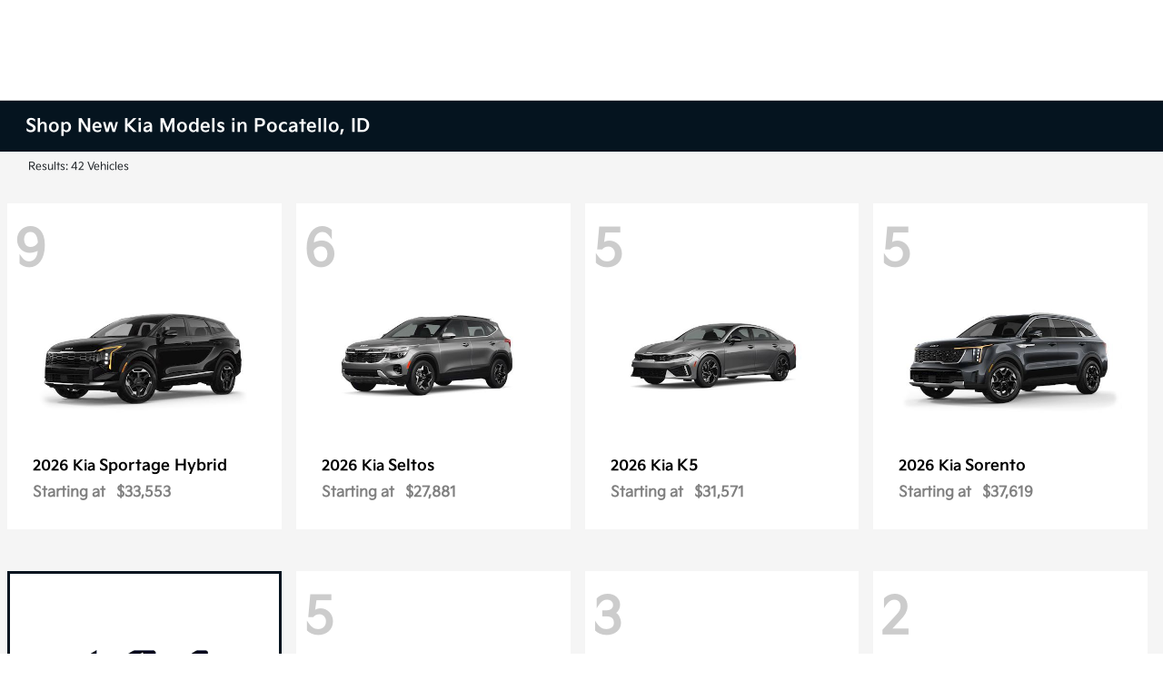

--- FILE ---
content_type: text/css
request_url: https://prod.cdn.secureoffersites.com/dist/p507/css/themes/Kia/styles.css
body_size: 738
content:
@font-face{font-family:kiaRegular;src:url(https://prod.cdn.secureoffersites.com/common/themes/Kia/fonts/KiaSignatureOTFRegular.otf) format("opentype")}@font-face{font-family:kiaBold;src:url(https://prod.cdn.secureoffersites.com/common/themes/Kia/fonts/KiaSignatureOTFBold.otf) format("opentype")}body{font-family:kiaRegular,sans-serif!important}h1,h2{font-family:kiaBold,sans-serif!important}.rounded-box,.rounded-buttons{border-radius:0}.rounded-left-top-radius{border-top-left-radius:0}.rounded-right-top-radius{border-top-right-radius:0}.rounded-right-bottom-radius{border-bottom-right-radius:0}.rounded-left-bottom-radius{border-bottom-left-radius:0}.wizard-backgroundcolor{background-color:rgba(0,0,0,.8)}.darkcolor-primary{background-color:#9f1c3b}@media (max-width:767px){.mobile-logo{max-width:50%}}.hybrid-menu,.mobile-sidemenu .mobile-submenu .submenu-list-item .submenu-item.hybrid-menu{color:#00884d!important}.mobile-sidemenu .mobile-menu-items .item .menu-item.hybrid-menu{color:#238705!important}.lightbackground-primary{background-color:#0f202d!important}.lightbackground2-primary{background-color:#182f40!important}.consumer-report-container.d-none{display:block!important}.consumer-report-container img{max-width:170px}#_website_primary ._theme_sales_links{border-color:#334049!important;color:#fff!important}#_website_primary ._theme_sales_links a{color:inherit}#_website_primary ._theme_sales_links .header-sales-info-font{font-size:14px!important}#_website_primary ._theme_footer_icons{color:#fff!important}#_website_primary ._theme_footer .footer-text-color,#_website_primary ._theme_footer .footer-text-color a{color:#fff}#_website_primary ._theme_footer .footer-text-color a:hover{color:#fff;text-decoration:none}#_website_primary ._theme_footer .contact-us-btn,#_website_primary ._theme_footer h3{color:#fff!important}#_website_primary ._theme_footer_border_color{border-color:#292424!important}#_website_primary ._theme_login_btn{background-color:#000!important}#_website_primary ._theme_top_border_color{border-color:#334049!important}#_website_primary ._theme_mobile_footer_h_tag_color,#_website_primary ._theme_mobile_footer_text_color,#_website_primary ._theme_mobile_footer_text_colora,#_website_primary .primary-mobile-footer .contact-us-btn{color:#fff!important}#_website_primary ._theme_mobile_footer_text_colora:hover{color:#212529!important;text-decoration:none}#_website_primary .website-primary-header ._theme_sales_links,#_website_primary .website-primary-header ._theme_top_border_color{border-color:#334049!important}#_website_simplify .website-simplify-sidenav{background-color:#fff!important}#_website_simplify .website-simplify-sidenav .sidenav-language-change .goog-te-gadget-simple,#_website_simplify .website-simplify-sidenav .sidenav-language-change div.temp-language{color:#000!important}#_website_simplify .website-simplify-sidenav .sidenav-before-login .sidenav-signin-btn{background-color:#000;border:1px solid #000;color:#fff!important}#_website_simplify .website-simplify-sidenav .sidenav-before-login .sidenav-signup-btn{background-color:#000}#_website_simplify .sidemenu-bgcolor-dark{background-color:#b11116}#_website_simplify .sidemenu-bgcolor-dark .sidenav-sales-info{font-size:14px!important}#_website_simplify .sidemenu-bgcolor-dark .sidenav-sales-info .text-white{color:#fff!important}#_website_simplify .sidemenu-bgcolor-dark .sidenav-sales-info .sidenav-sales-contact-info{font-size:17px!important}#_website_simplify .sidemenu-bgcolor-dark .sidenav-after-login .text-white{color:#fff!important}#_website_simplify .website-simplify-sidemenu .main-menu-ul li.item{border-color:#dae3e8!important}#_website_simplify .website-simplify-sidemenu .main-menu-ul .item .menu-item{color:#000!important}#_website_simplify .simplify-social-icons a{background-color:transparent;border:2px solid;color:#464343!important;line-height:32px!important;padding:0!important}#_website_simplify ._theme_footer_background_color{background-color:#000!important}#_website_simplify ._theme_mobile_footer_text_color,#_website_simplify ._theme_mobile_footer_text_colora{color:#fff!important}#_website_simplify ._theme_mobile_footer_text_colora:hover{color:#fff!important;text-decoration:none}#_website_simplify ._theme_mobile_footer_h_tag_color{color:#fff!important}#_website_simplify ._theme_footer_border_color{border-color:#292424!important}#_website_simplify ._theme_top_border_color{border-color:#da132c!important}#_luxury_group_template .website-luxury-footer .footer-client-contact-info{color:#fff!important}#_luxury_group_template .website-luxury-footer .footer-client-contact-info a{color:inherit!important}#_luxury_group_template .website-luxury-footer .dynamicfooter h3,#_luxury_group_template .website-luxury-footer .dynamicfooter li a,#_luxury_group_template .website-luxury-footer .footer-bottom-links,#_luxury_group_template .website-luxury-footer .footer-client-name,#_luxury_group_template .website-luxury-footer .social-icons-withno-outline a{color:#fff!important}#_luxury_group_template .website-luxury-footer .footer-bottom-links a{color:inherit!important}#_luxury_group_template .website-luxury-footer .contact-us-btn{background-color:#fff!important;color:#000!important}#_luxury_group_template .website-luxury-footer ._theme_footer_icons{color:#fff!important}#_luxury_group_template .website-luxury-footer ._theme_footer_border,#_luxury_group_template .website-luxury-footer ._theme_footer_border_color{border-color:#e85a63!important}#_luxury_group_template ._theme_mobile_footer_h_tag_color,#_luxury_group_template .mobile-dynamic-footer li a{color:#fff!important}#_website_gemini .Website_Gemini_header_Utility_Footer ._theme_footer_background_color{background-color:#05141f!important}#_website_gemini .Website_Gemini_header_Utility_Footer ._theme_footer_background_color .footer-container.footer-container-top-section .color-primary,#_website_gemini .Website_Gemini_header_Utility_Footer ._theme_footer_background_color .footer-container.footer-container-top-section .color-secondary,#_website_gemini .Website_Gemini_header_Utility_Footer ._theme_footer_background_color .footer-container.footer-container-top-section a,#_website_gemini .Website_Gemini_header_Utility_Footer ._theme_footer_background_color .footer-container.footer-container-top-section span{color:#fff!important}#_website_gemini .Website_Gemini_header_Utility_Footer ._theme_footer_background_color .footer-option-links,#_website_gemini .Website_Gemini_header_Utility_Footer ._theme_footer_background_color .footer-option-links a,#_website_gemini .Website_Gemini_header_Utility_Footer ._theme_footer_background_color .footer-option-links span{color:#05141f!important}#_website_gemini .Website_Gemini_header_Utility_Footer ._theme_footer_background_color ._theme_footer_border_color .color-primary,#_website_gemini .Website_Gemini_header_Utility_Footer ._theme_footer_background_color ._theme_footer_border_color a,#_website_gemini .Website_Gemini_header_Utility_Footer ._theme_footer_background_color ._theme_footer_border_color span{color:#fff!important}

--- FILE ---
content_type: text/javascript
request_url: https://tagging.shiftdigitalapps.io/id/3pc?cb=window[%27_SDA%27][%27_cby6acqh%27]
body_size: -44
content:
window['_SDA']['_cby6acqh']('X');

--- FILE ---
content_type: application/javascript
request_url: https://stats.lotlinx.com/stats/js/stats.js?1768097993348
body_size: 7100
content:

function LLStats(){

  (function () {
    var LLJsId;
    var LLJsLd;

    var params="LLDID="+LotLinxID;
    params+="&Page="+window.location.pathname.substring(window.location.pathname.lastIndexOf('\\') + 1);
    params+="&Domain="+document.domain;
    params+="&Cook="+navigator.cookieEnabled;

    var url = document.URL.replace(/&/g, "LLANDLL");
    params += "&URL="+url;
    var ref = '';
    try {
      ref = escape(parent==self?window.document.referrer:parent.document.referrer);
    }
    catch(e) {
      ref = escape(window.document.referrer);
    }
    params += "&Ref="+ref.replace(/&/g,"LLANDLL");
    params += "&r="+Math.random();

    var ga = document.createElement('script'); ga.type = 'text/javascript'; ga.async = true;
    ga.src = ('https:' == document.location.protocol ? 'https://' : 'http://') + 'statscloud.lotlinx.com/stats/index.jsp?' + params;
    var s = document.getElementsByTagName('script')[0]; s.parentNode.insertBefore(ga, s);

    var llpath=window.location.href;
    LotLinxID = LotLinxID.toString();
    if (llpath.indexOf('utm_source=lotlinx') > 0){
      LL_setcookie("LLVisit","1", 30);
      if ((LotLinxID.toLowerCase().indexOf("lin") === 0)
          ||  ((isInt(LotLinxID)) && (LL_contains(LinDealerIds, parseInt(LotLinxID))))){
        var llindex = llpath.indexOf("utm_term=");
        if (llindex > 0){
          var llterm = llpath.substring(llindex + "utm_term=".length);
          var llterms = llterm.split('|');
          if (llterms.length >= 2){
            var jdpa2 = document.createElement('script'); jdpa2.type = 'text/javascript'; jdpa2.async = true;
            if (llpath.indexOf('https://') == 0){
              jdpa2.src = 'https://a01.korrelate.net/a/e/d2a.ads?et=a&gr=1&ago=336&ao=337&px=290&r='
                  + (new Date()).getTime()
                  + '&lvl='
                  + LotLinxID
                  + '&av1='
                  + llterms[0].toLowerCase()
                  + '&av2='
                  + llterms[0].toLowerCase() + ':' + llterms[1].toLowerCase();
            } else {
              jdpa2.src = 'http://a02.korrelate.net/a/e/d2a.ads?et=a&gr=1&ago=336&ao=337&px=290&r='
                  + (new Date()).getTime()
                  + '&lvl='
                  + LotLinxID
                  + '&av1='
                  + llterms[0].toLowerCase()
                  + '&av2='
                  + llterms[0].toLowerCase() + ':' + llterms[1].toLowerCase();
            }
            var s2 = document.getElementsByTagName('script')[0]; s2.parentNode.insertBefore(jdpa2, s2);
          }
        }
      } else if ((isInt(LotLinxID)) &&  (LL_contains(LLDealerIds, parseInt(LotLinxID)))){
        var llindex = llpath.indexOf("utm_term=");
        if (llindex > 0){
          var llterm = llpath.substring(llindex + "utm_term=".length);
          var llterms = llterm.split('|');
          if (llterms.length >= 2){
            var jdpa2 = document.createElement('script'); jdpa2.type = 'text/javascript'; jdpa2.async = true;
            if (llpath.indexOf('https://') == 0){
              jdpa2.src = 'https://a01.korrelate.net/a/e/d2a.ads?et=a&ago=336&ao=337&px=242&r='
                  + (new Date()).getTime()
                  + '&lvl='
                  + LotLinxID
                  + '&av1='
                  + llterms[0].toLowerCase()
                  + '&av2='
                  + llterms[0].toLowerCase() + ':' + llterms[1].toLowerCase();
            } else {
              jdpa2.src = 'http://a02.korrelate.net/a/e/d2a.ads?et=a&ago=336&ao=337&px=242&r='
                  + (new Date()).getTime()
                  + '&lvl='
                  + LotLinxID
                  + '&av1='
                  + llterms[0].toLowerCase()
                  + '&av2='
                  + llterms[0].toLowerCase() + ':' + llterms[1].toLowerCase();
            }
            var s2 = document.getElementsByTagName('script')[0]; s2.parentNode.insertBefore(jdpa2, s2);
          }
        }
      }
    }
  })();
}

function LLPing(){
  var params="LLUID="+LLJsId;
  params+="&LLLD="+LLJsLd;
  params += "&r="+Math.random();

  pingImg = new Image();
  pingImg.src = LLProto + '\/\/statscloud.lotlinx.com/stats/tos.jsp?' + params;
}

/*************************** HELPER FUNCTIONS ***********************/

function generateUUID(){
  var d = new Date().getTime();
  var uuid = 'xxxxxxxx-xxxx-4xxx-yxxx-xxxxxxxxxxxx'.replace(/[xy]/g, function(c) {
    var r = (d + Math.random()*16)%16 | 0;
    d = Math.floor(d/16);
    return (c=='x' ? r : (r&0x3|0x8)).toString(16);
  });
  return uuid;
};

function LL_getcookie(name) {
  var nameEQ = name + "=";
  var ca = document.cookie.split(';');
  for(var i=0;i < ca.length;i++) {
    var c = ca[i];
    while (c.charAt(0)==' ') c = c.substring(1,c.length);
    if (c.indexOf(nameEQ) == 0) return c.substring(nameEQ.length,c.length);
  }
  return null;
}

function LL_setcookie(name, value) {
  var expiry = new Date();
  expiry.setDate(expiry.getDate() + 365);
  document.cookie = (name+"="+value+"; expires="+expiry.toGMTString()+"; path=/;");
}

function LL_setcookie(name, value, expiryDays) {
  var expiry = new Date();
  expiry.setDate(expiry.getDate() + expiryDays);
  document.cookie = (name+"="+value+"; expires="+expiry.toGMTString()+"; path=/;");
}

function LL_contains(a, obj) {
  for (var i = 0; i < a.length; i++) {
    if (a[i] === obj) {
      return true;
    }
  }
  return false;
}

function isInt(value) {
  return !isNaN(value) &&
      parseInt(Number(value)) == value &&
      !isNaN(parseInt(value, 10));
}

var LLDealerIds = [48404,48476,48490,48546,48755,48932,49159,49185,49196,49930,50071,50075,50082,50161,50524,50770,50841,51106,51187,51306,51674,51738,51797,51857,51896,52000,52257,52388,52389,52435,52439,52509,52957,53450,53548,53683,54978,55162,55323,55747,55762,56550,57596,57596,57752,57767,57774,57848,59458,59514,59888,60147,60169,60182,60202,60247,25769,25770,25818,25818,25966,26796,27065,27065,27095,27259,27563,28453,29020,29188,29189,29819,29860,30071,30091,30141,30244,60259,60261,60355,60447,60679,60731,60735,60775,60889,60910,60988,30928,31139,31721,31859,33302,33816,34461,34604,35314,37079,37619,37867,38221,40031,40506,40867,40895,42173,42501,43838,46669,47086,47116,47338,17676,17788,18449,19107,19506,19529,19894,20128,20128,20181,20760,21139,21485,21831,22010,22403,22439,73,204,236,264,284,793,1020,1093,1095,1138,24103,24683,25233,25723,4971,1316,1335,1441,1445,1706,1851,3184,4147,4198,4230,4249,4303,4410,4451,4505,4575,4649,4676,4728,4936,5090,5172,5397,5424,5537,6177,6324,6352,6462,6521,6888,7071,7673,8828,9076,9241,9304,9906,10613,11063,13017,13049,13383,13416,13532,13665,13736,13907,14214,14270,14323,14543,14828,15486,15548,15550,15631,15631,15755,15906,16028,16094,16118,17188,17630,81509,81511,81513,81515,81516,81577,81709,81710,81711,81717,81731,81734,81735,81738,81739,81764,81766,81769,81771,81807,81808,81810,81811,81812,81817,81826,81828,81832,81837,81838,81345,81349,81396,81397,81398,81402,81404,81451,81468,81476,81480,81482,81486,81487,81488,81489,81490,81495,81839,81841,81848,81850,81852,81853,81855,81857,81861,81861,81862,81863,81865,81866,81867,81868,82053,82242,82296,82353,82354,82438,78058,81474,82444,82445,82440,61121,61124,61149,61195,61263,61291,61369,61515,61535,61682,61723,61806,61884,61986,68178,71711,62052,62380,62566,62648,63127,63309,63310,63312,64844,66057,66063,66075,66163,66269,77060,77066,77266,77436,72183,72765,73026,75663,75676,76089,76124,76195,76307,76335,76656,76656,76767,76786,76803,76888,79119,79205,79237,79454,79727,77792,78310,78359,78486,78522,78710,78753,78815,79016,79037,79062,79105,80517,80518,80521,80583,80648,80728,79819,79823,79827,79967,80221,80234,80328,80333,80334,80335,81159,81189,81190,81195,81197,81205,81213,81214,80730,80733,80830,80831,80847,80849,80855,80873,80935,80960,81133,81137,81138,81140,81147,81149,81152,81154,81155,81157,81226,81229,81234,81236,81263,81341,81342,1579,49522,5353,25745,47810,53502,81726,80555,83049,83078,49913,14323,80580,5400,48148,2114,5751,81733,82439,50430,82444,82444,5400,61227,73,80238,81768,30283,81232,23264,61577,60227,4420,51862,33390,81815,81723,81729,61523,81506,5912,77039,83075,7989,81340,49913,24527,24527,24527,1270,83030,22382,81340,30526,22432,22432,80930,80340,80855,28837,24493,48507,48507,83099,60170,70283,83128,57764,83086,401,49487,54050,54050,82456,83080,83080,29781,79690,61125,76230,79731,8769,61882,29799,61506,61113,83105,61023,496,83122,61001,49626,76169,29822,76229,61115,83103,61556,83117,21764,29857,61011,80994,61913,61043,61533,61893,79672,61101,81942,27903,61015,76288,79716,61013,28106,76201,3824,61087,6159,80932,61146,61041,61150,61818,61526,61513,61514,76225,52722,83120,83124,61072,81003,61073,6098,79464,61122,27039,61910,61151,61564,76228,61917,61037,79722,33747,83112,83113,79741,528,30096,61931,61093,60996,61110,61553,49260,5968,49090,79475,61520,61562,48619,61930,61027,83106,61098,2960,43723,49421,49421,4451,3605,61888,79468,48446,79482,61103,48722,79710,79459,3828,61894,79484,76204,79703,61017,76308,61004,83109,61507,79718,79712,30460,21354,61911,79506,83121,83102,83104,83116,36760,49335,80968,61018,28306,79688,61108,61096,79736,61092,61038,61008,28162,61912,80933,61511,61887,76206,67054,61046,25248,79467,83107,61032,61005,83119,61503,76224,79671,61916,61079,61019,30624,83108,61024,61132,6079,60995,21279,80969,19681,61886,61901,61830,61039,61144,61071,80975,79509,83118,34881,61509,79489,61909,61889,80957,49270,83115,61820,61002,61003,62014,61929,61009,61504,61074,61782,61154,61030,65784,79700,61915,79738,61900,61025,60997,61028,79707,27756,5917,14003,61033,61127,79465,61784,61083,49761,76202,79669,61921,30237,25213,83123,80970,83110,83101,49093,61922,61518,76289,61525,49643,61012,61531,79701,82458,7190,24867,61510,76205,76227,215,79508,6164,77813,13065,61047,76206,49021,21355,79705,61048,61898,61969,27947,81774,78726,81432,78723,78928,76208,79725,33927,60227,66897,80340,80929,19260,61117,43015,61138,19295,62039,61045,61528,61022,61082,61084,63137,80953,61890,61512,61141,48487,61554,61508,61020,61035,82422,61021,30018,79713,76070,60999,48753,61078,61521,61522,11365,76226,82396,17691,83126,80985,26382,79840,15631,82448,71969,83084,62060,50473,64706,28804,61210,77039,66573,81730,4238,81729,81729,48522,62004,81854,81856,81856,6449,80930,52673,83028,61176,21429,83032,49421,49421,1307,83100,80308,2487,2487,81843,38018,81723,65676,81844,29189,29189,28733,28733,25218,24493,79012,80855,56062,215,73125,50964,83029,67072,66659,81206,70960,83132,50818,50818,21568,51738,83061,48995,48995,83090,81737,81737,14323,27557,47574,61577,81851,22998,55445,22814,22676,81845,55819,55819,53683,53683,73125,80340,1047,4108,4108,64844,64844,83099,23500,1579,44146,44146,4971,4971,14828,14828,14828,79550,79550,51157,51157,51154,51154,23264,83098,80561,5802,7945,11792,78726,83127,78723,5523,82438,9668,9668,20150,73,21110,37716,51157,81251,17006,75775,4198,51154,81796,50079,50079,83133,28013,28013,9829,9829,62808,62808,66819,29151,10668,81827,57439,83129,18449,18449,60948,31024,25307,25307,76775,83136,6512,77150,79936,47895,78309,78309,28733,61131,404,78522,16843,83132,50129,81839,34152,34152,10018,3406,30526,60943,81396,4500,79936,81838,83047,83139,62171,12160,37079,37079,20610,51187,11733,2200,48788,28453,6512,81723,79595,20135,83062,83056,912,19425,79936,83134,2884,80237,21831,21831,81505,81505,55417,47664,83125,16323,83033,80890,62910,63538,50133,1996,60968,30328,39973,56555,52223,2362,83096,66344,75674,62912,83097,62905,83094,81937,47725,79190,21482,917,83051,83059,61482,18822,55311,83046,83050,80254,79819,81251,16852,5112,15639,15648,15651,21757,21925,28051,28706,31175,53744,56007,57894,62073,78549,78808,78809,78810,80237,80261,80295,80326,80522,220,402,5046,5049,5069,5117,6487,8108,31586,37178,41844,46766,47703,47745,48025,48315,48428,48442,48897,48998,21555,81230,80859,48846,79396,48429,50063,28722,48845,42733,62734,9480,54890,81782,23451,48433,81806,48431,399,47730,81446,15644,76690,403,43089,81139,55349,53760,68105,81223,5112,76676,772,15657,10908,15625,15626,15627,15629,76136,81774,78726,61042,78723,12312,21338,53191,21340,4886,81432,79862,81503,51776,76075,17581,81955,81955,81166,29151,29151,83031,10668,10668,81367,62766,81209,81209,81237,51157,81251,81251,51154,81796,81796,83069,22562,4030,83066,83073,20454,57578,81509,6527,76899,56062,18871,82448,83053,61055,61042,4027,81737,81153,81718,80293,2091,78556,83074,83074,36119,16852,83071,6544,30440,30440,77005,60872,3915,6499,59094,25410,24072,59092,81550,78967,4021,48995,25514,61313,22417,22417,78756,78756,80202,83060,59093,14885,14885,83143,52001,25802,83149,57754,52071,81746,49659,28804,80982,14214,30141,83141,81599,9668,81843,83050,79829,63110,83067,83135,83135,63533,76770,83100,4886,5397,52428,6499,81746,22538,17143,17143,83068,10404,61535,1270,63110,83058,60734,55445,22676,81845,81844,16217,80424,80467,79073,60227,80440,46764,83142,27193,49636,24072,6106,63043,83058,48254,70283,48995,81393,13383,82356,81148,56,29,80385,1411,62687,62687,81238,80381,60035,60035,7833,76898,81358,81359,51061,55288,48295,3406,61313,81827,40013,83080,83080,83072,83077,83077,56243,77613,77633,80338,80339,19693,83061,16375,56,29903,26861,83079,30602,23500,82456,6106,30602,57754,83055,83081,83081,83081,81505,2305,80305,21487,81133,81505,53191,80914,26861,79936,2869,83085,79130,81611,83083,9994,17581,33390,81839,38018,80424,80424,30,80300,79065,79073,80440,81671,80457,80457,80457,80494,82444,83087,7322,81851,22998,60904,9994,81390,49522,12123,75722,75722,1411,81718,81390];
var LinDealerIds = [83969, 83971, 83803, 83805, 83277, 80875, 77844, 83810, 83811, 81588, 83813, 83814, 83815, 83816, 83817, 83819, 83821, 83822, 83825, 83828, 83830, 83833, 83834, 83836, 83837, 83839, 83840, 83843, 83846, 82043, 83848, 83849, 83851, 83853, 83854, 83855, 83857, 83860, 77845, 83862, 83864, 82014, 83866, 83867, 83871, 83872, 83876, 83878, 83879, 83880, 83881, 83882, 83959, 83972, 83883, 83887, 83888, 83889, 83890, 83891, 83893, 83895, 83897, 83898, 83900, 83901, 83902, 83905, 83907, 83909, 25396, 83912, 83913, 40062, 83914, 83915, 83916, 83919, 83920, 83922, 83923, 83924, 83926, 83928, 83930, 83931, 83932, 83933, 83934, 83935, 83804, 83806, 83807, 83808, 83809, 83823, 83831, 83832, 83835, 83842, 83844, 83850, 83852, 83858, 83861, 83863, 83877, 83973, 83974, 83885, 83906, 83908, 83925, 77943, 83936,83975,83976,83977,83978,83979,83980,83981,83982,83983,83984,83985,83986,83987,83988,83989,83990,83991,83992,83993,83994,83995,83996,83997,83998,83999,84000,84001,84002,84003,84004,84005,84006,84007,84008,84009,82314,84010,84011,84012,84013,84014,84015,84016,84017,84018,84019,84020,84021,84022,84023,84024,84025,84026,84027,84028,84029,84030,84031,84032,84033,84034,84035,84036,84037,84038,84039,84040,84041,82089,84042,84043,84044,84045,84046,84047,84048,84049,84050,84051,84052,84053,84054,84055,84056,84057,84058,84059,84060,84061,84062,84063,84064,84065,84066,84067,84068,84069,84070,84071,84072,84073,84074,84075,84076,84077,84078,84079,84080,84081,84082,84083,84084,84085,84086,84087,84088,84089,84090,84091,84092,84093,84094,84095,84096,84097,84098,84099,84100,84101,84102,84103,84104,84105,84106,84107,84108,84109,84110,84111,84112,84113,84114,84115,84116,84117,84118,84119,84120,84121,84122,84123,84124,84125,84126,84703,84127,84128,84129,84130,84131,84132,82090,84133,84134,84135,84136,84137,84138,81976,84139,84140,84141,84142,84143,84144,84145,84146,84147,84148,84149,84150,84151,84152,84153,84154,84155,84156,84157,84158,84159,84160,84161,84162,84163,84164,84165,84166,84167,84168,82358,84169,84170,84171,84172,84173,84174,84175,84176,84177,84178,84179,84180,84181,84182,84183,84184,84185,84186,84187,84188,84189,84190,84191,84192,84193,84194,84195,84196,84197,84198,84199,84200,84201,84202,84203,82099,84204,84205,84206,84207,84208,84209,82253,84210,84211,82407,84212,84213,84214,84215,84216,84217,84218,84219,83203,84220,84221,84222,84223,84224,84225,84226,84227,84228,84229,84230,84231,84232,84233,84234,84235,84236,84237,84238,84239,84240,84241,84242,84243,84244,84245,84246,84247,84248,84249,81953,84250,84251,84252,84253,84254,84255,84256,84257,84258,84259,84260,84261,84262,84263,84264,84265,84266,84267,84268,84269,84270,84271,84272,84273,84274,84275,81875,82294,84276,84277,84278,84279,84280,84281,84282,84283,84284,84285,84286,84287,84288,84289,84290,84291,84292,84293,84294,84295,84296,84297,84298,84299,84300,84301,84302,84303,84304,84305,84306,84307,84308,84309,84310,84311,84312,84313,84314,80529,84315,84316,84317,84318,84319,84320,84321,84322,84323,84324,84325,84326,84327,84328,84329,84330,84331,84332,84333,84334,84335,84336,84337,84338,81934,84339,84340,84341,84342,84343,84344,84345,84346,82355,84347,84348,84349,84350,84351,84352,84353,83967,84354,84355,84356,84357,84358,84359,84360,84361,84362,84363,84364,84365,84366,84367,84368,84369,84370,84371,84372,84373,84374,84375,84376,84377,84378,84379,84380,84381,84382,84383,84384,84385,84386,83968,84387,84388,84389,84390,84391,84392,84393,84394,84395,84396,84397,84398,84399,84400,84401,84402,84403,84404,84405,84406,84407,84408,84409,81126,84410,84411,84412,84413,84414,84415,83970,84416,84417,84418,84419,82035,84420,84421,84422,84423,84424,84425,84426,84427,84428,84429,84430,84431,84432,84433,84434,84435,84436,84437,84438,84439,84440,84441,84442,84443,84444,82033,84445,84446,84447,84448,84449,84450,84451,84452,84453,84454,84455,84456,84457,84458,84459,84460,84461,84462,84463,84464,84465,84466,84467,84468,84469,84470,84471,84472,84473,84474,84475,84476,84477,84478,84479,84480,84481,84482,84483,84484,84485,84486,84487,84488,84489,84490,84491,84492,84493,84494,84495,82404,84496,84497,84498,84499,84500,84501,84502,84503,84504,84505,84506,84507,84508,84509,84510,84511,84512,84513,84514,84515,84516,84517,84518,84519,84520,84521,84522,84523,84524,84525,84526,84527,84528,84529,84530,84531,84532,84533,84534,84535,84536,84537,84538,84539,84540,84541,84542,84543,84544,84545,84546,84547,84548,84549,84550,84551,84552,84553,84554,84555,84556,84557,84558,84559,84560,84561,84562,84563,84564,84565,84566,84567,84568,84569,84570,84571,84572,84573,84574,84575,84576,84577,84578,84579,84580,84581,84582,84583,84584,84585,84586,84587,84588,84589,84590,84591,84592,84593,84594,84595,84596,84597,84598,84599,84600,84601,84602,84603,84604,84605,84606,84607,84608,84609,84610,84611,84612,67196,84613,84614,84615,84616,84617,84618,84619,84620,84621,84622,84623,84624,84625,84626,84627,84628,84629,84630,84631,84632,84633,84634,84635,84636,84637,84638,84639,84640,84641,84642,84643,84644,84645,84646,82062,83802,5826,83812,83818,84647,83824,84648,84649,84650,84651,84652,84653,83845,17034,77868,84654,83856,83859,80535,84655,84656,83869,84657,84658,84659,83875,29091,79208,83263,84660,84661,77825,80463,78715,83892,84662,81562,84663,52169,83899,82091,84664,83904,84665,84666,84402,83917,84667,84668,84669,83929,84670,84671,84672,84673,84674,84675,84676,84677,84678,84679,84680,84681,84682,84683,84684,84685,84686,84687,84688,84689,84690,84691,84692,84693,84694,84695,84696,84697,84698,84699,84700,84701,84702];
var LLTracking = [9668,21762,12312,215,23500,22538,20610,2491];